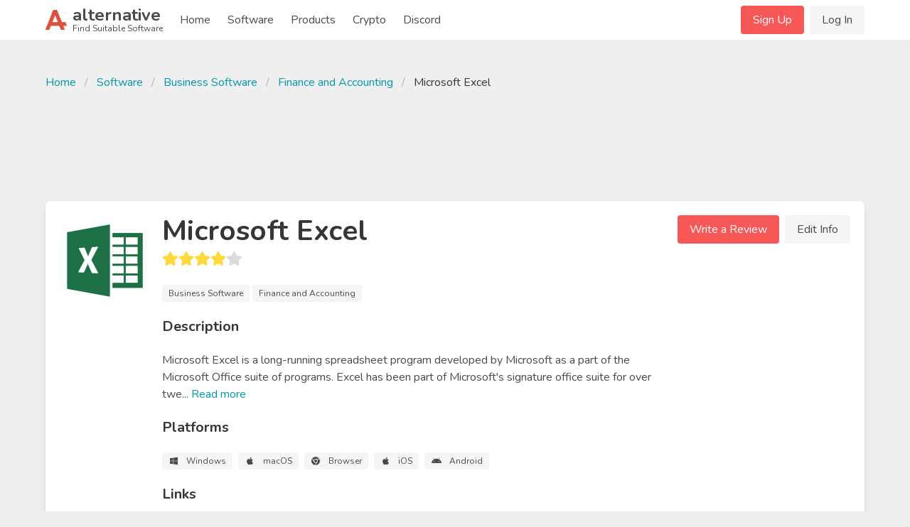

--- FILE ---
content_type: text/html; charset=UTF-8
request_url: https://alternative.me/microsoft-excel
body_size: 15038
content:

<!DOCTYPE html>
<html lang="en">
<head>
	<meta charset="utf-8">
	<meta name="viewport" content="width=device-width, initial-scale=1.0, user-scalable=yes">
	<title>4 Best Microsoft Excel Alternatives - Reviews, Features, Pros &amp; Cons - Alternative.me</title>

	

	<link rel="stylesheet" href="/index.css">

	<meta name="description" content="4 Alternatives to Microsoft Excel you must know. With reviews, features, pros &amp; cons of Microsoft Excel. Find your best replacement here. Searching for suitable software was never easier." />

	
	<link rel="canonical" href="https://alternative.me/microsoft-excel"/>
	

	<meta name="referrer" content="unsafe-url">

	<link rel="apple-touch-icon" sizes="180x180" href="/apple-touch-icon.png">
	<link rel="icon" type="image/png" sizes="32x32" href="/favicon-32x32.png">
	<link rel="icon" type="image/png" sizes="16x16" href="/favicon-16x16.png">
	
	<link rel="mask-icon" href="/safari-pinned-tab.svg" color="#5bbad5">
	<meta name="msapplication-TileColor" content="#da532c">
	<meta name="theme-color" content="#ffffff">

	

	<link rel="preconnect" href="https://fonts.googleapis.com" />

	
	<script async src="https://pagead2.googlesyndication.com/pagead/js/adsbygoogle.js?client=ca-pub-2169515337184120" crossorigin="anonymous"></script>
	
</head>
<body itemscope itemtype="http://schema.org/WebPage">
	<div id="wrapper">
		<header id="header">
			<nav class="navbar" role="navigation" aria-label="main navigation">
	<div class="container">
		<div class="navbar-brand">
			<a class="navbar-item" href="/">
				<img src="/images/alternative-me-logo.png" style="margin-right: 0.5rem; height: 30px;" width="30" height="28" alt="Alternative.me Logo" />
				<span style="line-height: 0.9">
				<span class="has-text-weight-bold is-size-4">alternative</span><br />
				<span class="is-size-7">Find Suitable Software</span>
				</span>
			</a>

			<a role="button" class="navbar-burger burger" :class="NavbarMenuisOpen ? 'is-active' : ''" aria-label="menu" @click="NavbarMenuisOpen = !NavbarMenuisOpen">
				<span aria-hidden="true"></span>
				<span aria-hidden="true"></span>
				<span aria-hidden="true"></span>
			</a>
		</div>

		<div class="navbar-menu is-hidden-desktop" :class="NavbarMenuisOpen ? 'is-active' : ''">
			<div class="navbar-start">
				<a class="navbar-item" href="/">Home</a>
				
					
					<div class="navbar-item">
						<div class="buttons">
							<a href="/signup/" class="button is-primary">Sign Up</a>
							<a href="/login/" class="button is-light">Log In</a>
						</div>
					</div>
					
				
				<a class="navbar-item" href="/software/">Software</a>
				<a class="navbar-item" href="/products/">Products</a>
				
					
						<a class="navbar-item" href="/crypto/">Crypto</a>
					
				
				<a class="navbar-item" href="/discord/">Discord</a>
			</div>
		</div>

		<div class="navbar-menu">
			<div class="navbar-start">
				<a class="navbar-item" href="/">
					Home
				</a>

				<a class="navbar-item" href="/software/">
					Software
				</a>

				<a class="navbar-item" href="/products/">
					Products
				</a>

				<a class="navbar-item" href="/crypto/">
					Crypto
				</a>

				<a class="navbar-item" href="/discord/">
					Discord
				</a>

				<!--div class="navbar-item has-dropdown is-hoverable">
					<a class="navbar-link">
					More
					</a>

					<div class="navbar-dropdown">
						<a class="navbar-item" href="/how-to/submit-software/">
							Submit a Software
						</a>
						<a class="navbar-item" href="/how-to/suggest-alternatives/">
							Suggest Alternatives
						</a>
						<a class="navbar-item" href="/about/">
							About
						</a>
						<a class="navbar-item" href="/imprint/">
							Imprint
						</a>
						<hr class="navbar-divider">
						<a class="navbar-item has-text-danger" href="/report/">
							Report an issue
						</a>
					</div>
				</div-->
			</div>

			<div class="navbar-end">
			
				
				<div class="navbar-item">
					<div class="buttons">
						<a href="/signup/" class="button is-primary">Sign Up</a>
						<a href="/login/" class="button is-light">Log In</a>
					</div>
				</div>
				
			
			</div>
		</div>
	</div>
</nav>
		</header>

		<main id="main">
			

			

			
<article class="itempage" itemscope itemtype="http://schema.org/Product">

	<meta itemprop="name" content="Microsoft Excel Alternatives and Reviews" />
	<meta itemprop="mainEntityOfPage" content="https://alternative.me/microsoft-excel" />
	<meta itemprop="url" content="https://alternative.me/microsoft-excel" />
	<meta itemprop="description" content="9 Alternatives to Microsoft Excel you must know. With reviews, features, pros & cons of Microsoft Excel. Find your best replacement here. Searching for suitable software was never easier." />

	<section class="section">
		<div class="container">
			
			<nav class="breadcrumb" aria-label="breadcrumbs">
				<ul>
					<li><a href="/">Home</a></li>
					<li><a href="/software/">Software</a></li>
					<li><a href="/software/business/">Business Software</a></li>
					<li><a href="/software/business/finance-and-accounting/">Finance and Accounting</a></li>
					<li class="is-active"><a href="/microsoft-excel" aria-current="page">Microsoft Excel</a></li>
				</ul>
			</nav>
			

			
			<div class="block" style="max-width: 728px; margin-left: auto; margin-right: auto;">
			<!-- Alternative.me - Software - Top Page - Responsive -->
				<ins class="adsbygoogle"
				     style="display:inline-block;min-width:272px;max-width:728px;width:100%;height:100px;"
				     data-ad-client="ca-pub-2169515337184120"
				     data-ad-slot="5819282287"></ins>
			</div>
			

			<div class="box">
				<div class="media block">
					<figure class="media-left is-hidden-mobile" style="position: relative;">
						<p class="image is-128x128">
							<img src="/media/256/microsoft-excel-icon-se7rb6qopg6icvfs-c.png" alt="Microsoft Excel icon" itemprop="image" style="position: absolute;">
							
						</p>
					</figure>
					<div class="media-content">
						<div class="is-hidden-tablet">
							<p class="image is-128x128">
								<img src="/media/256/microsoft-excel-icon-se7rb6qopg6icvfs-c.png" alt="Microsoft Excel icon" itemprop="image">
							</p>
						</div>
						<div class="content">
							<h1 class="title is-2">Microsoft Excel</h1>
							<div class="subtitle">
								<b-rate :value="4.0" disabled></b-rate>
							</div>

							
							<div class="block">
								<span class="tag is-light">Business Software</span>
								<span class="tag is-light">Finance and Accounting</span>
							</div>
							

							<div class="title is-5">Description</div>

							<div class="block" style="white-space: pre-line;">Microsoft Excel is a long-running spreadsheet program developed by Microsoft as a part of the Microsoft Office suite of programs. Excel has been part of Microsoft's signature office suite for over twe<span v-if="!showDescriptionMore">...</span><span v-if="showDescriptionMore">nty years. The most recent edition is Excel 2016. Microsoft Office also includes Word, PowerPoint, Outlook, Publisher and others.</span> <span class="is-clickable has-text-link" @click="showDescriptionMore = !showDescriptionMore">Read <span v-if="!showDescriptionMore">more</span><span v-else>less</span></span>
								
							</div>

							<div class="title is-5">Platforms</div>

							<div class="block">
								<div class="tags">
								
									<span class="tag is-light">
										<b-icon icon="windows" pack="fab" class="is-middle"></b-icon>
										<span class="is-next-to-icon">Windows</span>
									</span>
								
									<span class="tag is-light">
										<b-icon icon="apple" pack="fab" class="is-middle"></b-icon>
										<span class="is-next-to-icon">macOS</span>
									</span>
								
									<span class="tag is-light">
										<b-icon icon="chrome" pack="fab" class="is-middle"></b-icon>
										<span class="is-next-to-icon">Browser</span>
									</span>
								
									<span class="tag is-light">
										<b-icon icon="apple" pack="fab" class="is-middle"></b-icon>
										<span class="is-next-to-icon">iOS</span>
									</span>
								
									<span class="tag is-light">
										<b-icon icon="android" pack="fab" class="is-middle"></b-icon>
										<span class="is-next-to-icon">Android</span>
									</span>
								
								</div>
							</div>

							<div class="title is-5">Links</div>

							<div class="block">
								<div class="buttons">
									<button class="button is-link">
										<b-icon icon="home" class="is-middle"></b-icon>
										<span class="is-next-to-icon">
											<a class="has-text-white" href="https://office.microsoft.com/excel" rel="nofollow" target="_blank" onclick="getOutboundLink('https://office.microsoft.com/excel'); return false;">Visit Homepage</a>
										</span>
									</button>
									
								</div>
							</div>

							
						</div>
					</div>
					<div class="media-right is-hidden-mobile">
						<div class="buttons">
							<a class="button is-primary" @click="showReviewModal()">Write a Review</a>
							<a class="button is-light" @click="editInfo()">Edit Info</a>
						</div>
					</div>
				</div>
			</div>

			
			<div class="block" style="max-width: 728px; margin-left: auto; margin-right: auto;">
				<!-- Alternative.me - Software - Top Alternatives - Responsive -->
				<ins class="adsbygoogle"
	     			style="display:inline-block;min-width:272px;max-width:728px;width:100%;height:100px;"
				     data-ad-client="ca-pub-2169515337184120"
				     data-ad-slot="5244567216"></ins>
			</div>
			

			<div class="columns">
				<div class="column is-two-thirds">

					<div class="box" id="alternatives">
						<h2 class="title is-size-4-mobile is-3">Alternatives to Microsoft Excel</h2>

						<!--div class="tabs">
							<ul>
								<li class="is-active"><a>Top Alternatives</a></li>
								<li><a href="#" @click="showAlternativeModal()">Suggest New</a></li>
							</ul>
						</div-->

						<ol class="alternatives-wrapper block">
							
							
							
							<li class="alternative media" id="google-drive" ref="google-drive">
								<div class="media-left">
									<p class="image is-64x64">
										<a href="/google-drive"><img v-lazy="'/media/256/google-drive-icon-qowjmxrgmj2xtt1w-c.png'" alt="Google Drive alternatives"></a>
									</p>
								</div>
								<div class="media-content alternative-content" style="width: 100%; overflow: hidden;">
									<div class="is-flex" style="justify-content: space-between;">
										<h3 class="title is-5 is-half-margin">
											<a href="/google-drive">Google Drive</a>
										</h3>
										
										<div><span class="tag is-success">Freemium</span></div>
										
									</div>

									
									<p class="has-text-grey is-size-6 block">Google Drive lets anyone with a Google account store up to 15GB worth of files in the Cloud. Users can upload documents, photos, and more to a personal drive that is free to use. Google Drive also ...</p>
									

									<div class="is-flex" style="justify-content: space-between;">
										<div class="vote-buttons is-flex">
											<div class="button is-small" @click="voteAlternative(0, 'up')"><b-icon icon="chevron-up" :class="{ 'has-text-success' : alternatives[0].user_vote == 'up' }"></b-icon></div>
											<div class="button is-small"><span class="is-size-6">{{ alternatives[0].votes }}</span></div>
											<div class="button is-small" @click="voteAlternative(0, 'down')"><b-icon icon="chevron-down" :class="{ 'has-text-danger' : alternatives[0].user_vote == 'down' }"></b-icon></div>
										</div>
										<div><a class="button is-primary is-outlined is-small" href="/google-drive">Show Details</a></div>
									</div>
								</div>
							</li>
							
							
							
							<li class="alternative media" id="adobe-creative-cloud" ref="adobe-creative-cloud">
								<div class="media-left">
									<p class="image is-64x64">
										<a href="/adobe-creative-cloud"><img v-lazy="'/media/256/adobe-creative-cloud-icon-pv62grcd673jrwat-c.png'" alt="Adobe Creative Cloud alternatives"></a>
									</p>
								</div>
								<div class="media-content alternative-content" style="width: 100%; overflow: hidden;">
									<div class="is-flex" style="justify-content: space-between;">
										<h3 class="title is-5 is-half-margin">
											<a href="/adobe-creative-cloud">Adobe Creative Cloud</a>
										</h3>
										
										<div><span class="tag is-info">Commercial</span></div>
										
									</div>

									
									<p class="has-text-grey is-size-6 block">Enjoy the entire collection of our creative desktop and mobile tools, like Photoshop, Illustrator, InDesign, Adobe Premiere Pro, and more with Adobe Creative Cloud.</p>
									

									<div class="is-flex" style="justify-content: space-between;">
										<div class="vote-buttons is-flex">
											<div class="button is-small" @click="voteAlternative(1, 'up')"><b-icon icon="chevron-up" :class="{ 'has-text-success' : alternatives[1].user_vote == 'up' }"></b-icon></div>
											<div class="button is-small"><span class="is-size-6">{{ alternatives[1].votes }}</span></div>
											<div class="button is-small" @click="voteAlternative(1, 'down')"><b-icon icon="chevron-down" :class="{ 'has-text-danger' : alternatives[1].user_vote == 'down' }"></b-icon></div>
										</div>
										<div><a class="button is-primary is-outlined is-small" href="/adobe-creative-cloud">Show Details</a></div>
									</div>
								</div>
							</li>
							
							
							
							<li class="alternative media" id="pause" ref="pause">
								<div class="media-content">
									<ins class="adsbygoogle"
									     style="display:block"
									     data-ad-format="fluid"
									     data-ad-layout-key="-gm-15+1i-66+fk"
									     data-ad-client="ca-pub-2169515337184120"
									     data-ad-slot="9566904924"></ins>
								</div>
							</li>
							
							<li class="alternative media" id="google-sheets" ref="google-sheets">
								<div class="media-left">
									<p class="image is-64x64">
										<a href="/google-sheets"><img v-lazy="'/media/256/google-sheets-icon-vqdvokwoxr1d9uip-c.png'" alt="Google Sheets alternatives"></a>
									</p>
								</div>
								<div class="media-content alternative-content" style="width: 100%; overflow: hidden;">
									<div class="is-flex" style="justify-content: space-between;">
										<h3 class="title is-5 is-half-margin">
											<a href="/google-sheets">Google Sheets</a>
										</h3>
										
										<div><span class="tag is-success">Free</span></div>
										
									</div>

									
									<p class="has-text-grey is-size-6 block">Google sheets is an online spreadsheets app that (mostly) mimics the functionality of Microsoft Excel. The app is completely free of charge. You only need a Google account, a web browser (Chrome is...</p>
									

									<div class="is-flex" style="justify-content: space-between;">
										<div class="vote-buttons is-flex">
											<div class="button is-small" @click="voteAlternative(2, 'up')"><b-icon icon="chevron-up" :class="{ 'has-text-success' : alternatives[2].user_vote == 'up' }"></b-icon></div>
											<div class="button is-small"><span class="is-size-6">{{ alternatives[2].votes }}</span></div>
											<div class="button is-small" @click="voteAlternative(2, 'down')"><b-icon icon="chevron-down" :class="{ 'has-text-danger' : alternatives[2].user_vote == 'down' }"></b-icon></div>
										</div>
										<div><a class="button is-primary is-outlined is-small" href="/google-sheets">Show Details</a></div>
									</div>
								</div>
							</li>
							
							
							
							<li class="alternative media" id="zapdex" ref="zapdex">
								<div class="media-left">
									<p class="image is-64x64">
										<a href="/zapdex"><img v-lazy="'/media/256/zapdex-icon-k4kqnjhb8atzk110.png'" alt="Zapdex alternatives"></a>
									</p>
								</div>
								<div class="media-content alternative-content" style="width: 100%; overflow: hidden;">
									<div class="is-flex" style="justify-content: space-between;">
										<h3 class="title is-5 is-half-margin">
											<a href="/zapdex">Zapdex</a>
										</h3>
										
										<div><span class="tag is-success">Free</span></div>
										
									</div>

									
									<p class="has-text-grey is-size-6 block">Zapdex makes it easy to keep track of things. No coding required. Desktop and mobile friendly. Small businesses use it to keep track of contacts, expenses, receipts, bookkeeping, inventory - you na...</p>
									

									<div class="is-flex" style="justify-content: space-between;">
										<div class="vote-buttons is-flex">
											<div class="button is-small" @click="voteAlternative(3, 'up')"><b-icon icon="chevron-up" :class="{ 'has-text-success' : alternatives[3].user_vote == 'up' }"></b-icon></div>
											<div class="button is-small"><span class="is-size-6">{{ alternatives[3].votes }}</span></div>
											<div class="button is-small" @click="voteAlternative(3, 'down')"><b-icon icon="chevron-down" :class="{ 'has-text-danger' : alternatives[3].user_vote == 'down' }"></b-icon></div>
										</div>
										<div><a class="button is-primary is-outlined is-small" href="/zapdex">Show Details</a></div>
									</div>
								</div>
							</li>
							
							
							
							<li class="alternative media" id="hbo-go" ref="hbo-go">
								<div class="media-left">
									<p class="image is-64x64">
										<a href="/hbo-go"><img v-lazy="'/media/256/hbo-go-icon-thk1d0fg5r9vmy54-c.png'" alt="HBO Go alternatives"></a>
									</p>
								</div>
								<div class="media-content alternative-content" style="width: 100%; overflow: hidden;">
									<div class="is-flex" style="justify-content: space-between;">
										<h3 class="title is-5 is-half-margin">
											<a href="/hbo-go">HBO Go</a>
										</h3>
										
										<div><span class="tag is-success">Free</span></div>
										
									</div>

									
									<p class="has-text-grey is-size-6 block">HBO Go is a mobile app created by HBO that allws you to stream television series and movies. HBO Go gives you access to movies and television that is owned by HBO. Uou can use the app to stream pre...</p>
									

									<div class="is-flex" style="justify-content: space-between;">
										<div class="vote-buttons is-flex">
											<div class="button is-small" @click="voteAlternative(4, 'up')"><b-icon icon="chevron-up" :class="{ 'has-text-success' : alternatives[4].user_vote == 'up' }"></b-icon></div>
											<div class="button is-small"><span class="is-size-6">{{ alternatives[4].votes }}</span></div>
											<div class="button is-small" @click="voteAlternative(4, 'down')"><b-icon icon="chevron-down" :class="{ 'has-text-danger' : alternatives[4].user_vote == 'down' }"></b-icon></div>
										</div>
										<div><a class="button is-primary is-outlined is-small" href="/hbo-go">Show Details</a></div>
									</div>
								</div>
							</li>
							
							
							
							<li class="alternative media" id="insightarc-analytics" ref="insightarc-analytics">
								<div class="media-left">
									<p class="image is-64x64">
										<a href="/insightarc-analytics"><img v-lazy="'/media/256/insightarc-analytics-icon-f67enwaskqz1zz6l-c.png'" alt="Insightarc Analytics alternatives"></a>
									</p>
								</div>
								<div class="media-content alternative-content" style="width: 100%; overflow: hidden;">
									<div class="is-flex" style="justify-content: space-between;">
										<h3 class="title is-5 is-half-margin">
											<a href="/insightarc-analytics">Insightarc Analytics</a>
										</h3>
										
										<div><span class="tag is-success">Freemium</span></div>
										
									</div>

									
									<p class="has-text-grey is-size-6 block">SaaS empowers marketers, product and data teams automatically to discover, visualize and analyze the real customer journey across tech products and find points where customers experience the issues.</p>
									

									<div class="is-flex" style="justify-content: space-between;">
										<div class="vote-buttons is-flex">
											<div class="button is-small" @click="voteAlternative(5, 'up')"><b-icon icon="chevron-up" :class="{ 'has-text-success' : alternatives[5].user_vote == 'up' }"></b-icon></div>
											<div class="button is-small"><span class="is-size-6">{{ alternatives[5].votes }}</span></div>
											<div class="button is-small" @click="voteAlternative(5, 'down')"><b-icon icon="chevron-down" :class="{ 'has-text-danger' : alternatives[5].user_vote == 'down' }"></b-icon></div>
										</div>
										<div><a class="button is-primary is-outlined is-small" href="/insightarc-analytics">Show Details</a></div>
									</div>
								</div>
							</li>
							
							
							
							<li class="alternative media" id="numbers" ref="numbers">
								<div class="media-left">
									<p class="image is-64x64">
										<a href="/numbers"><img v-lazy="'/media/256/numbers-icon-ov6okkp4n7c0eq19-c.png'" alt="Numbers alternatives"></a>
									</p>
								</div>
								<div class="media-content alternative-content" style="width: 100%; overflow: hidden;">
									<div class="is-flex" style="justify-content: space-between;">
										<h3 class="title is-5 is-half-margin">
											<a href="/numbers">Numbers</a>
										</h3>
										
										<div><span class="tag is-success">Free</span></div>
										
									</div>

									
									<p class="has-text-grey is-size-6 block">With its impressive tables and images, Numbers makes it possible to create beautiful spreadsheets, and comes included with most Apple devices. Use Apple Pencil on your iPad to add useful diagrams a...</p>
									

									<div class="is-flex" style="justify-content: space-between;">
										<div class="vote-buttons is-flex">
											<div class="button is-small" @click="voteAlternative(6, 'up')"><b-icon icon="chevron-up" :class="{ 'has-text-success' : alternatives[6].user_vote == 'up' }"></b-icon></div>
											<div class="button is-small"><span class="is-size-6">{{ alternatives[6].votes }}</span></div>
											<div class="button is-small" @click="voteAlternative(6, 'down')"><b-icon icon="chevron-down" :class="{ 'has-text-danger' : alternatives[6].user_vote == 'down' }"></b-icon></div>
										</div>
										<div><a class="button is-primary is-outlined is-small" href="/numbers">Show Details</a></div>
									</div>
								</div>
							</li>
							
							
							
							<li class="alternative media" id="microsoft-sharepoint" ref="microsoft-sharepoint">
								<div class="media-left">
									<p class="image is-64x64">
										<a href="/microsoft-sharepoint"><img v-lazy="'/media/256/microsoft-sharepoint-icon-0mblhv120qj3k3x2-c.png'" alt="Microsoft SharePoint alternatives"></a>
									</p>
								</div>
								<div class="media-content alternative-content" style="width: 100%; overflow: hidden;">
									<div class="is-flex" style="justify-content: space-between;">
										<h3 class="title is-5 is-half-margin">
											<a href="/microsoft-sharepoint">Microsoft SharePoint</a>
										</h3>
										
										<div><span class="tag is-info">Commercial</span></div>
										
									</div>

									
									<p class="has-text-grey is-size-6 block">Share, organize, and discover information with Microsoft SharePoint. Learn about SharePoint Online, OneDrive for Business, and Apps for SharePoint.</p>
									

									<div class="is-flex" style="justify-content: space-between;">
										<div class="vote-buttons is-flex">
											<div class="button is-small" @click="voteAlternative(7, 'up')"><b-icon icon="chevron-up" :class="{ 'has-text-success' : alternatives[7].user_vote == 'up' }"></b-icon></div>
											<div class="button is-small"><span class="is-size-6">{{ alternatives[7].votes }}</span></div>
											<div class="button is-small" @click="voteAlternative(7, 'down')"><b-icon icon="chevron-down" :class="{ 'has-text-danger' : alternatives[7].user_vote == 'down' }"></b-icon></div>
										</div>
										<div><a class="button is-primary is-outlined is-small" href="/microsoft-sharepoint">Show Details</a></div>
									</div>
								</div>
							</li>
							
							
							
							<li class="alternative media" id="libreoffice-calc" ref="libreoffice-calc">
								<div class="media-left">
									<p class="image is-64x64">
										<a href="/libreoffice-calc"><img v-lazy="'/media/256/calc-icon-5ktjb790n2tny135-c.png'" alt="LibreOffice Calc alternatives"></a>
									</p>
								</div>
								<div class="media-content alternative-content" style="width: 100%; overflow: hidden;">
									<div class="is-flex" style="justify-content: space-between;">
										<h3 class="title is-5 is-half-margin">
											<a href="/libreoffice-calc">LibreOffice Calc</a>
										</h3>
										
										<div><span class="tag is-info">Opensource</span></div>
										
									</div>

									
									<p class="has-text-grey is-size-6 block">Calc is the free spreadsheet program you've always needed. Newcomers find it intuitive and easy to learn, while professional data miners and number crunchers appreciate the comprehensive range of a...</p>
									

									<div class="is-flex" style="justify-content: space-between;">
										<div class="vote-buttons is-flex">
											<div class="button is-small" @click="voteAlternative(8, 'up')"><b-icon icon="chevron-up" :class="{ 'has-text-success' : alternatives[8].user_vote == 'up' }"></b-icon></div>
											<div class="button is-small"><span class="is-size-6">{{ alternatives[8].votes }}</span></div>
											<div class="button is-small" @click="voteAlternative(8, 'down')"><b-icon icon="chevron-down" :class="{ 'has-text-danger' : alternatives[8].user_vote == 'down' }"></b-icon></div>
										</div>
										<div><a class="button is-primary is-outlined is-small" href="/libreoffice-calc">Show Details</a></div>
									</div>
								</div>
							</li>
							
							
						</ol>

						<div class="block">
							<div class="title is-5">Suggest an Alternative</div>

							<p class="block">Missing a software in the list? We are always happy if you help us making our site even better.</p>

							<div class="buttons">
								<span class="button is-primary" @click="showAlternativeModal()">Suggest an Alternative</span>
							</div>
						</div>
					</div>

					<div class="box" id="reviews">
						<h2 class="title is-4">Microsoft Excel Reviews</h2>

						<div class="media">
							<div class="media-content">
								<div class="block">
									<!-- published is  -->
									<p>We have 1 review for Microsoft Excel. The average overall ratings is 4.0 / 5 stars.</p>
								</div>

								<div class="buttons">
									<span class="button is-primary" @click="showReviewModal()">Write a Review</span>
								</div>
							</div>
						</div>

						
						<div class="media" id="review_31en12oyeysbbgt9">
							<div class="media-left">
								<img src="/images/avatars/grex.png" alt="grex avatar" width="64" />
							</div>
							<div class="media-content">
								<div class="title is-5">My Opinion on Microsoft Excel</div>

								<div class="subtitle has-text-grey is-size-6">written by grex on 2018-03-27 08:05:01</div>

								<div class="media">
									<div class="media-content">
										<div class="columns">
											<div class="column">
												<div class="is-half-margin">Overall <b-rate :value="4" disabled></b-rate></div>
												<div class="is-half-margin">Ease of Use <b-rate :value="4" disabled></b-rate></div>
											</div>
											<div class="column">
												<div class="is-half-margin">Customer Service <b-rate :value="4" disabled></b-rate></div>
												<div class="is-half-margin">Value For Money <b-rate :value="4" disabled></b-rate></div>
											</div>
										</div>
									</div>
								</div>

								<div class="media">
									<div class="media-content">
										<p class="block has-content-lock"><strong>Overall Opinion:</strong> Microsoft Excel continues to be the industry standard of choice when it comes to a professional grade spreadsheet program. It is a very versatile program that can do everything from creating a simple budget to handling complex statistics. In many ways, Excel has not changed substantially over the last twenty years, meaning it does not have a steep learning curve. This is largely due to how indispensable this program is, and for certain industries in particular, such as data science. The interface of Excel 2016 does not look especially different from Excel 2013.

When it comes to new features, Excel has primarily added collaborative features over its last several iterations. Excel 2016 has been built specifically for collaboration and has some powerful new features such as greater cloud integration and Power Query, which allows users to pull in live data from sources such as databases and web pages. Excel is filled to the brim with features for number wonks, such as the ability to make charts and graphs from data, formulas to perform complex equations, the ability to write equations by hand and more.

Microsoft offers a free trial of the program for anyone wishing to try it out. There are several purchase options, including a one-time purchase or an annual subscription to Office 365. There are different subscription levels depending on whether it will be used personally or for business as well as differing business features. You cannot subscribe to just Excel with Office 365 but Excel can be purchased on its own as a single license. However, at its steep price point ($129.99 for the Home and Student edition), it makes the most sense for most users to simply get the entire Office suite ($149.99 for the Home and Student edition).</p>

										
										<p class="block has-content-lock"><strong>Pros:</strong> A versatile, industry-standard spreadsheet program that's loaded with features not offered by the competition.
Compatibility. Because Excel is so widely used, you and anyone you send files to are unlikely to have issues opening them.
There is no steep learning curve for the newer versions of Excel. It is still largely the same program that it was in 1995, so anyone who has ever used it will be familiar with how to use it now.
</p>
										

										
										<p class="block has-content-lock"><strong>Cons:</strong> Cost. Excel and the rest of Microsoft Office are very expensive. Although the Office 365 plans do lessen the cost somewhat, subscription costs do add up over time. There are cheaper or even free programs that can do nearly everything Excel can do.
Does not have the specialized features to make it a good option for use as an accounting program. For anything larger than a very, very small business, a dedicated accounting program such as QuickBooks should be considered.
Many users do not use or need all the features that come with Excel. The sheer amount of features can be overwhelming for some users.
</p>
										
									</div>
								</div>

								
								<div class="media">
									<div class="media-content">
										grex is using Microsoft Excel every other week recently.
									</div>
								</div>
								
							</div>
						</div>
						
					</div>

					

					
					<div class="box" id="features">
						<h2 class="title is-4">Features</h2>

						<ul class="block">
							
							<li class="is-half-margin">
								<b-icon icon="check" class="has-text-success is-middle"></b-icon> <span class="is-next-to-icon">Graph sales</span>
							</li>
							
							<li class="is-half-margin">
								<b-icon icon="check" class="has-text-success is-middle"></b-icon> <span class="is-next-to-icon">Spreadsheet Creation</span>
							</li>
							
							<li class="is-half-margin">
								<b-icon icon="check" class="has-text-success is-middle"></b-icon> <span class="is-next-to-icon">Spreadsheet View</span>
							</li>
							
							<li class="is-half-margin">
								<b-icon icon="check" class="has-text-success is-middle"></b-icon> <span class="is-next-to-icon">Diagram Shapes and Symbols</span>
							</li>
							
						</ul>

						<div class="block">
							You can always <span class="has-text-link is-clickable" @click="editInfo()">update Microsoft Excel</span> to add more features!
						</div>
					</div>
					

					

					
					<div class="box" id="videos">
						<h2 class="title is-4">Microsoft Excel Videos</h2>

						
						<div class="block">
							<div class="title is-5">Youtube Video: Microsoft Excel Tutorial: A Basic Introduction</div>

								<div class="block">
									<lazy-component tag="div">
										<iframe class="youtube" :src="'https://www.youtube.com/embed/rJbf-2XXsuY'" frameborder="0" allowfullscreen="" width="100%" height="462"></iframe>
									</lazy-component>

									
									<p class="is-size-6 has-text-grey">This video will demonstrate how to use and navigate through Microsoft Excel. Below are useful time links you may click on to skip to the exact type of Excel help you need: Excel Tools and Ribbon:...</p>
									
								</div>

								<div class="block has-text-centered has-text-grey is-size-7">
									Disclaimer: This video was not made by us, but we found it interesting enough to embed it here.
								</div>
						</div>
						
					</div>
					

					

					<div class="box" id="comments">
						<h2 class="title is-4">Comments</h2>

						<div class="block">
							<div class="notification is-light">Commenting on this article is disabled right now.</div>
						</div>
					</div>

					<div class="box" id="about" itemprop="aggregateRating" itemscope itemtype="http://schema.org/AggregateRating">
						<h2 class="title is-4">About This Article</h2>

						<div class="block">
							<p>This page was composed by <span class="has-text-weight-bold">Alternative.me</span> and published by <span>Alternative.me</span>. It was created at 2018-04-30 15:08:09 and last edited by <span class="has-text-weight-bold">jerm</span> at 2021-04-06 21:08:20. This page has been viewed 6501 times.</p>
						</div>

						<div class="block">
							<div class="title is-6">Did you like this <span itemprop="itemReviewed" itemscope itemtype="http://schema.org/Thing"><span itemprop="name">article about Microsoft Excel</span></span>? Please rate it!</div>

							<div class="block">
								<b-rate :value="4.29" disabled></b-rate>
							</div>

							<div class="block">
								6 of <span itemprop="ratingCount">7</span> liked this article. This is equivalent to a star rating of <span itemprop="ratingValue">4.29</span> / <span itemprop="bestRating">5</span>.
							</div>

							<div class="block">
								<div class="buttons">
									<div class="button is-outlined is-success is-small" @click="voteArticle('yes')"><b-icon icon="thumbs-up"></b-icon> <span class="is-next-to-icon">Yes</span></div> <div class="button is-outlined is-small is-danger" @click="voteArticle('no')"><b-icon icon="thumbs-down"></b-icon> <span class="is-next-to-icon">No</span></div>
								</div>
							</div>
						</div>
					</div>

					
					<div class="box" id="topics">
						<h2 class="title is-4">More Software in Business Software > Finance and Accounting</h2>

						<div class="block">
							<div class="software-item-list">
	<div class="columns is-multiline is-mobile">
		
		<div class="column is-full-mobile is-half-tablet">
			<article class="media">
				<figure class="media-left">
					<p class="image is-96x96">
						<img v-lazy="'/media/256/billed-icon-2qbfxy2btb976cld.png'" alt="Billed alternatives" />
					</p>
				</figure>
				<div class="media-content">
					<div class="content">
						<div class="title is-6"><a href="/billed">Billed</a></div>
						<b-rate :value="0" size="is-small" custom-text="(0)" disabled></b-rate>
					</div>
				</div>
			</article>
		</div>
		
		<div class="column is-full-mobile is-half-tablet">
			<article class="media">
				<figure class="media-left">
					<p class="image is-96x96">
						<img v-lazy="'/media/256/bitcoin-tool-icon-orxx9tg6nfs9dlai-c.png'" alt="Bitcoin Tool alternatives" />
					</p>
				</figure>
				<div class="media-content">
					<div class="content">
						<div class="title is-6"><a href="/bitcoin-tool">Bitcoin Tool</a></div>
						<b-rate :value="0" size="is-small" custom-text="(0)" disabled></b-rate>
					</div>
				</div>
			</article>
		</div>
		
		<div class="column is-full-mobile is-half-tablet">
			<article class="media">
				<figure class="media-left">
					<p class="image is-96x96">
						<img v-lazy="'/media/256/costx-icon-hj0pewnzomqzhe8z-c.png'" alt="CostX alternatives" />
					</p>
				</figure>
				<div class="media-content">
					<div class="content">
						<div class="title is-6"><a href="/costx">CostX</a></div>
						<b-rate :value="4.0" size="is-small" custom-text="(1)" disabled></b-rate>
					</div>
				</div>
			</article>
		</div>
		
		<div class="column is-full-mobile is-half-tablet">
			<article class="media">
				<figure class="media-left">
					<p class="image is-96x96">
						<img v-lazy="'/media/256/wave-icon-94qwwnoi15km7w8l-c.png'" alt="Wave alternatives" />
					</p>
				</figure>
				<div class="media-content">
					<div class="content">
						<div class="title is-6"><a href="/wave">Wave</a></div>
						<b-rate :value="4.0" size="is-small" custom-text="(1)" disabled></b-rate>
					</div>
				</div>
			</article>
		</div>
		
		<div class="column is-full-mobile is-half-tablet">
			<article class="media">
				<figure class="media-left">
					<p class="image is-96x96">
						<img v-lazy="'/media/256/chargebee-icon-qho3wbkda6tw9ene-c.png'" alt="Chargebee alternatives" />
					</p>
				</figure>
				<div class="media-content">
					<div class="content">
						<div class="title is-6"><a href="/chargebee">Chargebee</a></div>
						<b-rate :value="4.0" size="is-small" custom-text="(1)" disabled></b-rate>
					</div>
				</div>
			</article>
		</div>
		
		<div class="column is-full-mobile is-half-tablet">
			<article class="media">
				<figure class="media-left">
					<p class="image is-96x96">
						<img v-lazy="'/media/256/zipbooks-icon-kmvqxdp79fca85go-c.png'" alt="ZipBooks alternatives" />
					</p>
				</figure>
				<div class="media-content">
					<div class="content">
						<div class="title is-6"><a href="/zipbooks">ZipBooks</a></div>
						<b-rate :value="4.0" size="is-small" custom-text="(1)" disabled></b-rate>
					</div>
				</div>
			</article>
		</div>
		
	</div>
</div>
						</div>

						<h2 class="title is-4">More Popular Business Software</h2>

						<div class="block">
							<div class="software-item-list">
	<div class="columns is-multiline is-mobile">
		
		<div class="column is-full-mobile is-half-tablet">
			<article class="media">
				<figure class="media-left">
					<p class="image is-96x96">
						<img v-lazy="'/media/256/manycam-icon-grzmqo7lpqgt6kep-c.png'" alt="ManyCam alternatives" />
					</p>
				</figure>
				<div class="media-content">
					<div class="content">
						<div class="title is-6"><a href="/manycam">ManyCam</a></div>
						<b-rate :value="2.6" size="is-small" custom-text="(9)" disabled></b-rate>
					</div>
				</div>
			</article>
		</div>
		
		<div class="column is-full-mobile is-half-tablet">
			<article class="media">
				<figure class="media-left">
					<p class="image is-96x96">
						<img v-lazy="'/media/256/sandboxie-icon-axflv0a9dxb3ek4w-c.png'" alt="Sandboxie alternatives" />
					</p>
				</figure>
				<div class="media-content">
					<div class="content">
						<div class="title is-6"><a href="/sandboxie">Sandboxie</a></div>
						<b-rate :value="2.0" size="is-small" custom-text="(3)" disabled></b-rate>
					</div>
				</div>
			</article>
		</div>
		
		<div class="column is-full-mobile is-half-tablet">
			<article class="media">
				<figure class="media-left">
					<p class="image is-96x96">
						<img v-lazy="'/media/256/powtoon-icon-gpoa7nz0yz3na8hx-c.png'" alt="PowToon alternatives" />
					</p>
				</figure>
				<div class="media-content">
					<div class="content">
						<div class="title is-6"><a href="/powtoon">PowToon</a></div>
						<b-rate :value="4.0" size="is-small" custom-text="(1)" disabled></b-rate>
					</div>
				</div>
			</article>
		</div>
		
		<div class="column is-full-mobile is-half-tablet">
			<article class="media">
				<figure class="media-left">
					<p class="image is-96x96">
						<img v-lazy="'/media/256/draw-io-icon-hxhbazf0hf20eh8y-c.png'" alt="draw.io alternatives" />
					</p>
				</figure>
				<div class="media-content">
					<div class="content">
						<div class="title is-6"><a href="/draw-io">draw.io</a></div>
						<b-rate :value="4.0" size="is-small" custom-text="(1)" disabled></b-rate>
					</div>
				</div>
			</article>
		</div>
		
		<div class="column is-full-mobile is-half-tablet">
			<article class="media">
				<figure class="media-left">
					<p class="image is-96x96">
						<img v-lazy="'/media/256/goanimate-icon-fcm2t2im3j4t3sa8-c.png'" alt="GoAnimate alternatives" />
					</p>
				</figure>
				<div class="media-content">
					<div class="content">
						<div class="title is-6"><a href="/goanimate">GoAnimate</a></div>
						<b-rate :value="3.3" size="is-small" custom-text="(3)" disabled></b-rate>
					</div>
				</div>
			</article>
		</div>
		
		<div class="column is-full-mobile is-half-tablet">
			<article class="media">
				<figure class="media-left">
					<p class="image is-96x96">
						<img v-lazy="'/media/256/animoto-icon-v7izc1znx83e149n-c.png'" alt="Animoto alternatives" />
					</p>
				</figure>
				<div class="media-content">
					<div class="content">
						<div class="title is-6"><a href="/animoto">Animoto</a></div>
						<b-rate :value="4.0" size="is-small" custom-text="(2)" disabled></b-rate>
					</div>
				</div>
			</article>
		</div>
		
	</div>
</div>
						</div>
					</div>
					
				</div>

				<div class="column is-one-third">
					<div class="box">
						<h2 class="title is-4">Table of Contents</h2>
						<aside class="menu">
							<p class="menu-label">
								General
							</p>
							<ul class="menu-list">
								<li><a class="is-active" href="#alternatives">Alternatives</a></li>
								<li><a href="#reviews">Reviews</a></li>
								
								<li><a href="#features">Features</a></li>
								<li><a href="#prosandcons">Pros & Cons</a></li>
							</ul>
							<p class="menu-label">
								Media
							</p>
							<ul class="menu-list">
								
								<li><a href="#videos">Videos</a></li>
								
							</ul>
							<p class="menu-label">
								More
							</p>
							<ul class="menu-list">
								<li><a href="#comments">Comments</a></li>
								<li><a href="#about">About This Article</a></li>
								<li><a href="#topics">Interesting Topics</a></li>
							</ul>
						</aside>
					</div>

					
					<div class="block">
						<!-- Alternative.me - Software - Sidebar Medium Rectangle -->
						<ins class="adsbygoogle"
						     style="display:block"
						     data-ad-client="ca-pub-2169515337184120"
						     data-ad-slot="7152545251"
						     data-ad-format="auto"
						     data-full-width-responsive="true"></ins>
					</div>
					

					<div class="box">
						<h2 class="title is-4">Filter Platforms</h2>

						<div class="block" v-cloak>
							<div class="">
								<!-- 
								<span class="tag">Browser</span>
									<b-button class="tag" @click="filterByPlatform('Browser')">Browser</b-button>
								
								<span class="tag">iOS</span>
									<b-button class="tag" @click="filterByPlatform('iOS')">iOS</b-button>
								
								<span class="tag">Android</span>
									<b-button class="tag" @click="filterByPlatform('Android')">Android</b-button>
								
								<span class="tag">Windows</span>
									<b-button class="tag" @click="filterByPlatform('Windows')">Windows</b-button>
								
								<span class="tag">macOS</span>
									<b-button class="tag" @click="filterByPlatform('macOS')">macOS</b-button>
								
								<span class="tag">Linux</span>
									<b-button class="tag" @click="filterByPlatform('Linux')">Linux</b-button>
								 -->
								<b-field grouped group-multiline>
									<div v-for="(item, key) in allPlatforms">
										<div class="control">
											<b-switch v-model="allPlatforms[key]" @input="filterByPlatform(key)" style="min-width: 125px" >{{key}}</b-switch>
										</div>
									</div>
									
								</b-field>
							</div>
						</div>
					</div>

					<div class="box">
						<h2 class="title is-4">Filter Features</h2>

						<div class="block">
							<div class="tags">
								
								<span class="tag">Back up data in the Cloud with one click</span>
								
								<span class="tag">All important files in one place</span>
								
								<span class="tag">Seamless integration with Google Docs</span>
								
								<span class="tag">Supports multiple file types</span>
								
								<span class="tag">Free with a Google account</span>
								
								<span class="tag">Spreadsheet Creation</span>
								
								<span class="tag">Data Access & Management</span>
								
								<span class="tag">Image Library</span>
								
								<span class="tag">ToDo lists</span>
								
								<span class="tag">Conversion Funnels</span>
								
								<span class="tag">Marketing automation tools</span>
								
								<span class="tag">Retention Analytics</span>
								
								<span class="tag">Customer Journey Visualization (Mapping)</span>
								
								<span class="tag">Data Analytics</span>
								
								<span class="tag">Formulas</span>
								
								<span class="tag">Excel and CSV export</span>
								
							</div>
						</div>
					</div>
				</div>
			</div>
		</div>
	</section>
</article>

<!-- JSON-LD MARKUP START -->

<script type="application/ld+json">
	{ "@context" : "http://schema.org",
		"@type": "SoftwareApplication",
	  	"operatingSystem": "Windows, macOS, Browser, iOS, Android, ",
	  	"applicationCategory": "Finance and Accounting",
	  	"name": "Microsoft Excel",
	  	"url": "https://alternative.me/microsoft-excel"
  	}
</script>

<script type="application/ld+json">

	{ "@context" : "http://schema.org",
		"@type": "ItemList",
		"itemListOrder": "Descending",
		"name": "Alternatives to Microsoft Excel",
		"numberOfItems": "9",
		"itemListElement": 
		[
		
		
		  {
		  	"@type": "ListItem",
		  	"position": "1",
		  	"item": {
			  	"@type": "SoftwareApplication",
			  	"operatingSystem": "Browser, iOS, Android, ",
			  	"applicationCategory": "Tools",
			  	"screenshot": "",
			  	"name": "Google Drive",
			  	"url": "https://alternative.me/microsoft-excel#google-drive"
		  	}
		  },

			
		  
		  {
		  	"@type": "ListItem",
		  	"position": "2",
		  	"item": {
			  	"@type": "SoftwareApplication",
			  	"operatingSystem": "iOS, Android, ",
			  	"applicationCategory": "Uncategorized",
			  	"screenshot": "",
			  	"name": "Adobe Creative Cloud",
			  	"url": "https://alternative.me/microsoft-excel#adobe-creative-cloud"
		  	}
		  },

			
		  
		  {
		  	"@type": "ListItem",
		  	"position": "3",
		  	"item": {
			  	"@type": "SoftwareApplication",
			  	"operatingSystem": "Browser, iOS, Android, ",
			  	"applicationCategory": "Business",
			  	"screenshot": "",
			  	"name": "Google Sheets",
			  	"url": "https://alternative.me/microsoft-excel#google-sheets"
		  	}
		  },

			
		  
		  {
		  	"@type": "ListItem",
		  	"position": "4",
		  	"item": {
			  	"@type": "SoftwareApplication",
			  	"operatingSystem": "Browser, ",
			  	"applicationCategory": "Customer Support and Management",
			  	"screenshot": "",
			  	"name": "Zapdex",
			  	"url": "https://alternative.me/microsoft-excel#zapdex"
		  	}
		  },

			
		  
		  {
		  	"@type": "ListItem",
		  	"position": "5",
		  	"item": {
			  	"@type": "SoftwareApplication",
			  	"operatingSystem": "Browser, iOS, Android, ",
			  	"applicationCategory": "Entertainment",
			  	"screenshot": "",
			  	"name": "HBO Go",
			  	"url": "https://alternative.me/microsoft-excel#hbo-go"
		  	}
		  },

			
		  
		  {
		  	"@type": "ListItem",
		  	"position": "6",
		  	"item": {
			  	"@type": "SoftwareApplication",
			  	"operatingSystem": "Windows, macOS, Browser, ",
			  	"applicationCategory": "Tools",
			  	"screenshot": "",
			  	"name": "Insightarc Analytics",
			  	"url": "https://alternative.me/microsoft-excel#insightarc-analytics"
		  	}
		  },

			
		  
		  {
		  	"@type": "ListItem",
		  	"position": "7",
		  	"item": {
			  	"@type": "SoftwareApplication",
			  	"operatingSystem": "macOS, Browser, iOS, ",
			  	"applicationCategory": "Tools",
			  	"screenshot": "",
			  	"name": "Numbers",
			  	"url": "https://alternative.me/microsoft-excel#numbers"
		  	}
		  },

			
		  
		  {
		  	"@type": "ListItem",
		  	"position": "8",
		  	"item": {
			  	"@type": "SoftwareApplication",
			  	"operatingSystem": "Windows, Browser, iOS, Android, ",
			  	"applicationCategory": "Uncategorized",
			  	"screenshot": "",
			  	"name": "Microsoft SharePoint",
			  	"url": "https://alternative.me/microsoft-excel#microsoft-sharepoint"
		  	}
		  },

			
		  
		  {
		  	"@type": "ListItem",
		  	"position": "9",
		  	"item": {
			  	"@type": "SoftwareApplication",
			  	"operatingSystem": "Windows, macOS, Linux, ",
			  	"applicationCategory": "Finance and Accounting",
			  	"screenshot": "",
			  	"name": "LibreOffice Calc",
			  	"url": "https://alternative.me/microsoft-excel#libreoffice-calc"
		  	}
		  }

			
		  	  
  		]
	} 
</script>
<!-- JSON-LD MARKUP END -->

<b-modal :active.sync="isSuggestAlternativeModalActive" scroll="keep" trap-focus aria-role="dialog" aria-modal>
	<div class="box">
		<div class="title is-4">Suggest an Alternative to Microsoft Excel</div>

		<div v-if="suggestSubmitSuccess">
			<div class="notification is-success">
				{{ suggestSubmitSuccess }}
			</div>
		</div>
		<div v-else>
			<div class="block">You can only sugggest alternatives that are <strong>already published</strong> on our platform. If you want to submit a software or app, please visit your account page to <a href="/account/submit-software">submit a software</a>.</div>

			<div class="block">
				<search @clicked="onSearchSelect" type="suggestAlternativesSearch"></search>
			</div>

			<div class="block">
				<div class="title is-6">List of Suggestions</div>

				<div v-if="suggestedAlternatives.length == 0">
					<div class="notification is-light">
						Please start typing the name of the software you want to suggest as alternative to Microsoft Excel in the field above.
					</div>
				</div>
				<div v-else>
					<div v-for="(i, i_index) in suggestedAlternatives" class="media">
						<div class="media-left">
							<img :src="i.current_icon_path" width="24" />
						</div>

						<div class="media-content">
							<a :href="i.link" target="_blank">{{ i.name }}</a>
						</div>

						<div class="media-right">
							<button class="delete" @click="removeSuggestion(i_index)"></button>
						</div>
					</div>
				</div>
			</div>

			<div v-if="suggestSubmitError" class="block">
				<div class="notification is-danger">
					{{ suggestSubmitError }}
				</div>
			</div>

			<div v-if="suggestedAlternatives.length > 0" class="block">
				<span class="button is-primary" @click="sendSuggestAlternatives()">Suggest {{ suggestedAlternatives.length }} Alternative(s)</span>
			</div>
		</div>
	</div>
</b-modal>

<!-- modal for screenshots -->
<b-modal :active.sync="screenshotModal.show">
	<b-carousel 
		v-model="screenshotModal.list.carousel"
		:autoplay=false
	>
		<b-carousel-item v-for="(elem, i) in screenshotModal.list.src" :key="i">
			<b-image
				:src="elem"
			>
			</b-image>
		</b-carousel-item>
	</b-carousel>
</b-modal>

<b-modal :active.sync="isLoginModalActive" scroll="keep" :destroy-on-hide="false" trap-focus aria-role="dialog" :width="540" aria-modal>
	<div class="box">
		<div class="title is-4">Login</div>

		
		<div class="block">
			<div class="notification is-info">
				This action requires user authentication. Please log in.
			</div>
		</div>
		

		<form method="post" action="/login/">
	<b-field label="Email">
		<b-input
			placeholder="Email"
			type="email"
			name="email"
			required
		></b-input>
	</b-field>

	<b-field label="Password">
		<b-input
			type="password"
			placeholder="Password"
			name="password"
			password-reveal
			required
		>
		</b-input>
	</b-field>

	
	<input type="hidden" name="deferred_url" value="/microsoft-excel" />
	

	<div class="field">
		<button class="button is-primary is-fullwidth">Login</button>
	</div>
	<div class="field has-text-centered">
		Don't have an account yet? <a href="/signup/">Sign up</a>.
	</div>
	<div class="field has-text-centered">
		<a href="/forgot-password/">Forgot your password?</a>
	</div>
</form>
	</div>
</b-modal>

		</main>

		<footer id="footer">
  <div class="footer-main">
    <div class="columns is-mobile is-multiline">
      <div class="column is-half-mobile is-one-quarter-tablet">
        <div class="title is-5">Alternative.me</div>
        <ul class="block">
          <li><a href="/software/">Software</a></li>
          <li><a href="/products/">Products</a></li>
          
            
              <li><a href="/crypto/">Crypto</a></li>
            
          
          <li><a href="/discord/">Discord</a></li>
        </ul>
      </div>
      <div class="column is-half-mobile is-one-quarter-tablet">
        <div class="title is-5">Services</div>
        <ul>
          <li><a href="/how-to/submit-software/">Submit a Software</a></li>
          <li><a href="/how-to/suggest-alternatives/">Suggest Alternatives</a></li>
        </ul>
      </div>
      <div class="column is-half-mobile is-one-quarter-tablet">
        <div class="title is-5">Help &amp; Support</div>
        <ul>
          <!--li><a href="/faq/">FAQs</a></li>
          <li><a href="/how-to/">How-To</a></li-->
          <li><a href="/report/" class="has-text-danger">Report an Issue</a></li>
        </ul>
      </div>
      <div class="column is-half-mobile is-one-quarter-tablet">
        <div class="title is-5">Company</div>
        <ul>
          <li><a href="/about/">About</a></li>
          <li><a href="/contact/">Contact Us</a></li>
          <li><a href="/imprint/">Imprint</a></li>
          <li><a href="https://www.facebook.com/alternativedb/" target="_blank" rel="noopener noreferrer"><b-icon icon="facebook-f" pack="fab" size="is-small" style="vertical-align: middle;"></b-icon> Facebook</a></li>
          <li><a href="https://discord.gg/ea9CBNk" target="_blank" rel="noopener noreferrer"><b-icon icon="discord" pack="fab" size="is-small" style="vertical-align: middle;"></b-icon> Discord</a></li>
        </ul>
      </div>
    </div>
  </div>
  <div class="footer-bottom is-flex-tablet" style="justify-content: space-between;">
    <div>
      Made with <b-icon icon="heart" pack="fas" size="is-small" style="vertical-align: middle;" class="has-text-danger"></b-icon> in Hamburg, Germany.
    </div>
    <div class="is-flex-tablet">
      <div style="margin-right: 1em;">&copy; tobieskrambs GmbH</div>
      <div><a href="/terms/">Terms</a> &amp; <a href="/privacy/">Privacy</a></div>
    </div>
  </div>

</footer>

	</div>

	<!-- JS -->
	<script src="/index.js?v=3"></script>

	

	

	<script>
new Vue({
	el: '#header',
	data() {
	  return {
		NavbarMenuisOpen: false
	  }
	}
});
</script>

<script>
new Vue({
	el: '#footer',
	data() {
	  return {
		cookieAccepted: false
	  }
	},
	mounted() {
	  if (document.cookie.indexOf('cookie_consent') > -1) {
		this.cookieAccepted = true
	  }
	},
	methods: {
	  acceptCookie() {
		$cookies.set('cookie_consent', 1)
		this.cookieAccepted = true
	  }
	}
});
</script>

	<script type="text/javascript">
		var gaProperty = 'UA-134165592-1';
		var disableStr = 'ga-disable-' + gaProperty;
		if (document.cookie.indexOf(disableStr + '=true') > -1) {
			window[disableStr] = true;
		}
		function gaOptout() {
			document.cookie = disableStr + '=true; expires=Thu, 31 Dec 2099 23:59:59 UTC; path=/';
			window[disableStr] = true;
		}
	</script>

	<!-- Global site tag (gtag.js) - Google Analytics -->
	<script async src="https://www.googletagmanager.com/gtag/js?id=UA-134165592-1"></script>
	<script>
		window.dataLayer = window.dataLayer || [];
		function gtag(){dataLayer.push(arguments);}
		gtag('js', new Date());

		gtag('config', 'UA-134165592-1', { 'anonymize_ip': true });
	</script>

	
	<script type="text/x-template" id="write-review-modal">
	<div class="modal-card" style="width: 100%;">
    	<header class="modal-card-head">
    		<p class="modal-card-title">Your Review on {{ review.software_name }}</p>
    		<button class="delete" aria-label="close" @click="$parent.close()"></button>
    	</header>
    	<section class="modal-card-body">

			<b-loading :is-full-page="false" :active.sync="isLoading"></b-loading>

			<div class="block" v-if="success" v-cloak>
				<div class="notification is-success">{{ success }}</div>
			</div>

			<form action="/javascript-missing/" method="POST" v-else>
				<div class="block" v-if="!isLoggedIn">
					<div class="columns">
						<div class="column">
							<b-field label="Your Name">
								<b-input v-model="review.reviewer_name" placeholder="Please enter your name" required></b-input>
							</b-field>
						</div>
						<div class="column">
							<b-field label="Your Email">
								<b-input type="email" v-model="review.reviewer_email" placeholder="Email-address (will not be published)" required></b-input>
							</b-field>
						</div>
					</div>
				</div>

				<b-field label="Title">
					<b-input v-model="review.title" placeholder="Choose a title for your review" minlength="10" required></b-input>
				</b-field>

				<div class="columns">
					<div class="column">
						<div class="title is-6 is-half-margin">Ratings</div>

						<div class="block">
							<div class="columns">
								<div class="column">
									<div class="is-half-margin">Overall <b-rate v-model="review.details.rating_overall" :show-text="true" :texts="ratingTexts" required></b-rate></div>
									<div class="is-half-margin">Ease of Use <b-rate v-model="review.details.rating_usage" :show-text="true" :texts="ratingTexts" required></b-rate></div>
								</div>
								<div class="column">
									<div class="is-half-margin">Customer Service <b-rate v-model="review.details.rating_support" :show-text="true" :texts="ratingTexts" required></b-rate></div>
									<div class="is-half-margin">Value For Money <b-rate v-model="review.details.rating_value" :show-text="true" :texts="ratingTexts" required></b-rate></div>
								</div>
							</div>
						</div>
					</div>

					<div class="column">
						<b-field label="Software Usage">
							<b-select v-model="review.details.usage_frequency" placeholder="How often do you use this software?" required>
								<option value="almost_every_day">(Almost) every day</option>
								<option value="every_other_week">Every other week</option>
								<option value="couple_times_per_year">A couple of times per year</option>
							</b-select>
						</b-field>
						<div class="block">
							<b-select v-model="review.details.usage_duration" placeholder="How long have you been using this software?" required>
								<option value="just_now">Just now</option>
								<option value="couple_month">Since a couple of month</option>
								<option value="year_plus">Since 1 year+</option>
							</b-select>
						</div>
					</div>
				</div>
				
				<b-field label="Overall Opinion">
					<b-input v-model="review.details.opinion_overall" type="textarea" minlength="200" placeholder="Please write about your experience with this software." required></b-input>
				</b-field>

				<b-field label="Pros">
					<b-input v-model="review.details.opinion_pros" type="textarea" placeholder="What do you like best?" required></b-input>
				</b-field>

				<b-field label="Cons">
					<b-input v-model="review.details.opinion_cons" type="textarea" placeholder="What do you dislike?" required></b-input>
				</b-field>
			</form>

			<div class="block" v-if="error" v-cloak>
				<div class="notification is-danger">Error: {{ error }}</div>
			</div>
		</section>
		<footer class="modal-card-foot">
    		<div class="buttons">
				<span class="button is-primary" @click="submitReview()" v-if="!success"><span v-if="!review.is_edit">Submit Review</span><span v-else>Save Changes</span></span>
				<span class="button" @click="$parent.close()"><span v-if="!success">Cancel</span><span v-else>Close</span></span>
			</div>
		</footer>
	</div>
</script>

<script>
const writeReviewModal = {
    props: ['currentData', 'isLoggedIn', 'isAccountPage'],
    data() {
		return {
			data: null,
			error: null,
			success: null,
			isLoading: false,
			ratingTexts: ['Very bad', 'Bad', 'Good', 'Very good', 'Excellent'],
			review: { slug: '', details: { }, is_edit: false, data_loaded: false },
		}
	},
    template: '#write-review-modal',
    mounted() {
    	if (this.currentData) {
    		this.review = this.currentData
    	}

    	if (!this.review.data_loaded && this.review.hash) {
    		this.fetchReview(this.review.hash)
    	}
    },
    methods: {
    	async fetchReview(hash) {
    		this.isLoading = true

    		try {
        		const { data } = await this.axios.get('/software/review/' + hash)

        		if (data.success) {
        			this.review = data.review
        		} else {
        			
        		}

        		this.isLoading = false
        	} catch(e) {
        		console.log(e)
        	}
    	},
    	async submitReview() {
			if (!this.validateReviewInput()) return

			this.error = null
			this.isLoading = true

			try {
        		const { data } = await this.axios.post('/software/review', {
        			slug: this.review.slug,
        			review: this.review
        		})

        		if (data.success) {
        			this.success = 'Thanks for submitting your review, it will be reviewed shortly.'
        			if (this.review.is_edit && this.isAccountPage) {
        				this.$parent.$parent.getPendingReviews()
        			}
        		} else {
        			this.error = 'Please check the review is complete and detailed. The title must be at least 10 characters long, the overall opinion at least 200 characters long and 100 charachters each for pros & cons.'
        		}

        		this.isLoading = false
        	} catch(e) {
        		console.log(e)
        	}
		},
		showErrorToast() {
			this.$buefy.toast.open({
                message: 'Please fill out all fields',
                type: 'is-danger'
            })
		},
		validateReviewInput() {
			if (!this.isLoggedIn && (!this.review.reviewer_name || !this.review.reviewer_email)) {
				this.error = 'Please add your name and email-address.'
				this.showErrorToast()
				return 0
			} 

			if (!this.review.slug) {
				this.error = 'Something went wrong. Please save your text and refresh the page.'
				this.showErrorToast()
				return 0
			}

			if (!this.review.title) {
				this.error = 'Please add a title to your review.'
				this.showErrorToast()
				return 0
			}

			if (!this.review.details.rating_overall || !this.review.details.rating_usage || !this.review.details.rating_support || !this.review.details.rating_overall) {
				this.error = 'Please add ratings (1-5 stars) in all categories.'
				this.showErrorToast()
				return 0
			}

			if (!this.review.details.usage_frequency || !this.review.details.usage_duration) {
				this.error = 'Please add information about your software usage above.'
				this.showErrorToast()
				return 0
			}

			if (!this.review.details.opinion_overall || !this.review.details.opinion_pros || !this.review.details.opinion_cons || this.review.details.opinion_overall.length < 100) {
				this.error = 'Please write a more lengthily text about your opinion with pros and cons.'
				this.showErrorToast()
				return 0
			}

			this.error = '';
			return 1
		}
    }
}
</script>

<script type="text/javascript">
new Vue({
	el: '#main',
	data() {
		return {
			slug: 'microsoft-excel',
			isLoggedIn: false, 
			showDescriptionMore: false,
			isSuggestAlternativeModalActive: false,
			isLoginModalActive: false,
			suggestedAlternatives: [],
			suggestSubmitSuccess: null,
			suggestSubmitError: null,
			reviewData: {
				hash: '',
				data_loaded: false,
				slug: 'microsoft-excel',
				software_name: "Microsoft Excel",
				details: { } 
			},
			alternatives: [{ hash: 'hoynan56sk6ectas', votes: '44', user_vote: '' }, { hash: 'vjdncwo7t9tzhf8j', votes: '7', user_vote: '' }, { hash: 'gtpds5g5krfp7bgy', votes: '3', user_vote: '' }, { hash: '3vavcnwsj0f6ic3s', votes: '0', user_vote: '' }, { hash: '2uhn2im0aamwbjrn', votes: '0', user_vote: '' }, { hash: 'lu5ledwuo1a7tkxq', votes: '0', user_vote: '' }, { hash: '7wlzmb4o5b3872i7', votes: '0', user_vote: '' }, { hash: '1gg7dy6kmpvuvkzl', votes: '0', user_vote: '' }, { hash: 'df47wfx2n0o95lb1', votes: '0', user_vote: '' }, ],
			screenshotModal: {
				show: false,
				list: {
					src: [],
					carousel: 0
				}
			},
			platformPerAlternative: {
									'numbers': ['macOS','Browser','iOS',],
									'hbo-go': ['Browser','iOS','Android',],
									'google-sheets': ['Browser','iOS','Android',],
									'google-drive': ['Browser','iOS','Android',],
									'libreoffice-calc': ['Windows','macOS','Linux',],
									'adobe-creative-cloud': ['iOS','Android',],
									'microsoft-sharepoint': ['Windows','Browser','iOS','Android',],
									'insightarc-analytics': ['Windows','macOS','Browser',],
									'zapdex': ['Browser',],
							},
			allPlatforms: {
									'Browser': false,
									'iOS': false,
									'Android': false,
									'Windows': false,
									'macOS': false,
									'Linux': false,
							},
		}
	},
	mounted() {
	},
	methods: {
		filterByPlatform(platform) {
			let state = this.allPlatforms[platform]
			Vue.set(this.allPlatforms, platform, state)
			this.alternativeList(platform)
		},
		alternativeList(platform) {
			let allOff = 0
			for (const [key, value] of Object.entries(this.allPlatforms)) {
				// console.log(key)
				if (!value) {
					allOff += 1
				}
			}

			let overWrite = 0
			if (allOff == Object.keys(this.allPlatforms).length) {
				overWrite = 1
			}

			for (const [key, value] of Object.entries(this.platformPerAlternative)) {
				if (value.includes(platform)) {

				}
				let active = false
				value.forEach((element) => {
					if (this.allPlatforms[element]) {
						active = true
					}
				})
				if (!active && !overWrite) {
					// console.log('not active')
					this.$refs[key].style.display = "none"
				} else {
					this.$refs[key].style.display = "flex"
				}
			}
		},
		async voteAlternative(index, vote) {

			if (!this.isLoggedIn) {
				this.isLoginModalActive = true
				return
			}

			if (this.alternatives[index].user_vote == 'down' && vote != 'down') {
				this.alternatives[index].votes++;
			}

			if (this.alternatives[index].user_vote != 'up' && vote == 'up') {
				this.alternatives[index].votes++;
			}

			if (this.alternatives[index].user_vote == 'up' && vote != 'up') {
				this.alternatives[index].votes--;
			}

			if (this.alternatives[index].user_vote != 'down' && vote == 'down') {
				this.alternatives[index].votes--;
			}

			if (this.alternatives[index].user_vote == vote) {
				this.alternatives[index].user_vote = ''

				if (vote == 'down') {
					this.alternatives[index].votes++;
				} else {
					this.alternatives[index].votes--;
				}
			} else {
				this.alternatives[index].user_vote = vote
			}

			try {
				const { data } = await this.axios.post('/software/connections/vote', {
					hash: this.alternatives[index].hash,
					vote: vote
				})

				if (data.success) {
					this.$buefy.toast.open({
						message: 'Thanks for your vote!',
						type: 'is-success'
					})
				} else {
					this.$buefy.toast.open({
						message: 'Something went wrong!',
						type: 'is-danger'
					})
				}
			} catch(e) {
				console.log(e)
			}
		},
		async voteArticle(vote) {
			if (!this.isLoggedIn) {
				this.isLoginModalActive = true
				return
			}

			try {
				const { data } = await this.axios.post('/software/article/vote', {
					slug: this.slug,
					vote: vote
				})

				if (data.success) {
					this.$buefy.toast.open({
						message: data.message,
						type: 'is-success'
					})
				} else {
					this.$buefy.toast.open({
						message: 'Something went wrong!',
						type: 'is-danger'
					})
				}
			} catch(e) {
				console.log(e)
			}
		},
		showAlternativeModal() {
			if (!this.isLoggedIn) {
				this.isLoginModalActive = true
				return
			}

			this.isSuggestAlternativeModalActive = true
		},
		showReviewModal() {
			// if (!this.isLoggedIn) {
			// 	this.isLoginModalActive = true
			// 	return
			// }

			this.$buefy.modal.open({
				parent: this,
				component: writeReviewModal,
				props: { currentData: this.reviewData, isLoggedIn: this.isLoggedIn, isAccountPage: false }
			})
		},
		editInfo() {
			if (!this.isLoggedIn) {
				this.isLoginModalActive = true
				return
			}

			window.location.href = '/account/submissions?add='+this.slug
		},
		onSearchSelect(target) {
			this.suggestedAlternatives.push(target)
		},
		removeSuggestion(index) {
			this.suggestedAlternatives.splice(index, 1)
		},
		async sendSuggestAlternatives() {
			if (this.suggestedAlternatives.length == 0) return

			try {
				const { data } = await this.axios.post('/software/connections', {
					slug: this.slug,
					suggestions: this.suggestedAlternatives
				})

				if (data.success) {
					this.suggestSubmitSuccess = 'Thanks for submitting your alternative(s), they will be published shortly!'
				} else {
					this.suggestSubmitError = 'Sorry, an error occured. Please try again.'
				}
			} catch(e) {
				console.log(e)
			}
		},
		// async clickOut(action_text) {
		// 	try {
		// 		const { data } = await this.axios.post('/software/action', {
		// 			slug: this.slug,
		// 			action: action_text
		// 		})

		// 	} catch(e) {
		// 		console.log(e)
		// 	}
		// }
	}
});
</script>


<script async src="https://pagead2.googlesyndication.com/pagead/js/adsbygoogle.js"></script>

<script>
	// Top-Page Responsive
	(adsbygoogle = window.adsbygoogle || []).push({});

	
	// In-Feed
	(adsbygoogle = window.adsbygoogle || []).push({});
	

	// Alternatives Responsive
	(adsbygoogle = window.adsbygoogle || []).push({});

	// Sidebar Rectangle
	(adsbygoogle = window.adsbygoogle || []).push({});

	
</script>


<script>
/**
* Function that registers a click on an outbound link in Analytics.
* This function takes a valid URL string as an argument, and uses that URL string
* as the event label. Setting the transport method to 'beacon' lets the hit be sent
* using 'navigator.sendBeacon' in browser that support it.
*/
var getOutboundLink = function(url) {
  gtag('event', 'click', {
    'event_category': 'outbound',
    'event_label': url,
    'transport_type': 'beacon',
    'event_callback': function(){document.location = url;}
  });
}
</script>

	

</body>
</html>



--- FILE ---
content_type: text/html; charset=utf-8
request_url: https://www.google.com/recaptcha/api2/aframe
body_size: 265
content:
<!DOCTYPE HTML><html><head><meta http-equiv="content-type" content="text/html; charset=UTF-8"></head><body><script nonce="L2M3Sfr4iOQLJ1N21oryyA">/** Anti-fraud and anti-abuse applications only. See google.com/recaptcha */ try{var clients={'sodar':'https://pagead2.googlesyndication.com/pagead/sodar?'};window.addEventListener("message",function(a){try{if(a.source===window.parent){var b=JSON.parse(a.data);var c=clients[b['id']];if(c){var d=document.createElement('img');d.src=c+b['params']+'&rc='+(localStorage.getItem("rc::a")?sessionStorage.getItem("rc::b"):"");window.document.body.appendChild(d);sessionStorage.setItem("rc::e",parseInt(sessionStorage.getItem("rc::e")||0)+1);localStorage.setItem("rc::h",'1768619967008');}}}catch(b){}});window.parent.postMessage("_grecaptcha_ready", "*");}catch(b){}</script></body></html>